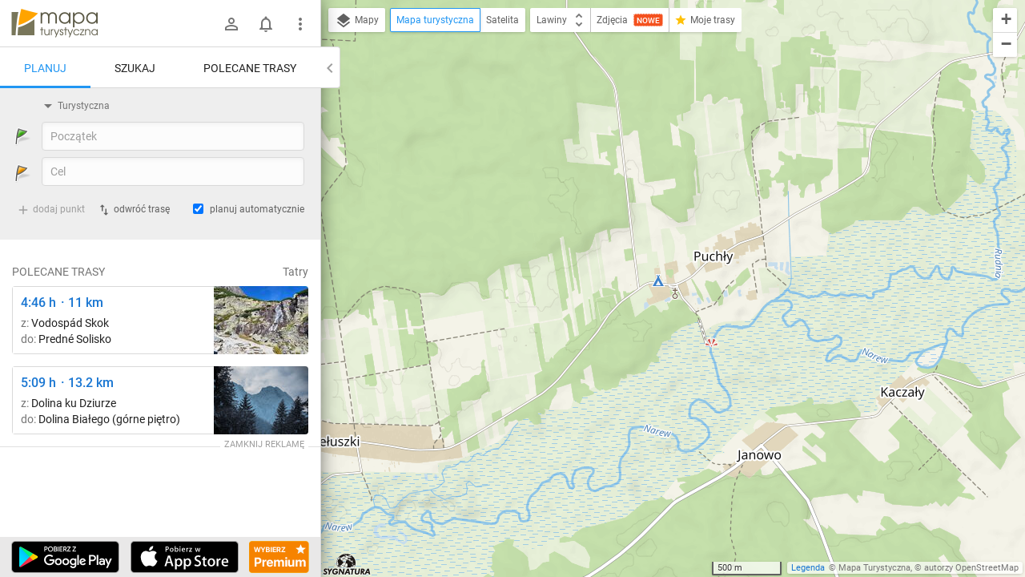

--- FILE ---
content_type: application/javascript; charset=utf-8
request_url: https://fundingchoicesmessages.google.com/f/AGSKWxVioJHFXfWrwHqZgMEOw0zrc_u2MgUPAFNQaQA6-aljW211MvF_EMtnSOZJ5PDoRZvLVoYeNk3gq1S3C_qYoK0WtlPLtLFxGBQHyV41yJPlo1vVEKEFcUwn5eTfdu4uX3Oppj0KB68nl40_XpJvyIQoCclAv9f_g8nP5RatvggQXRCGuGoQ-noayEWV/_/AudienceNetworkPrebid./restorationad-.org/ad__adbanner//adbars.
body_size: -1290
content:
window['f6bbc957-c54b-41dc-92c0-24082ce3482c'] = true;